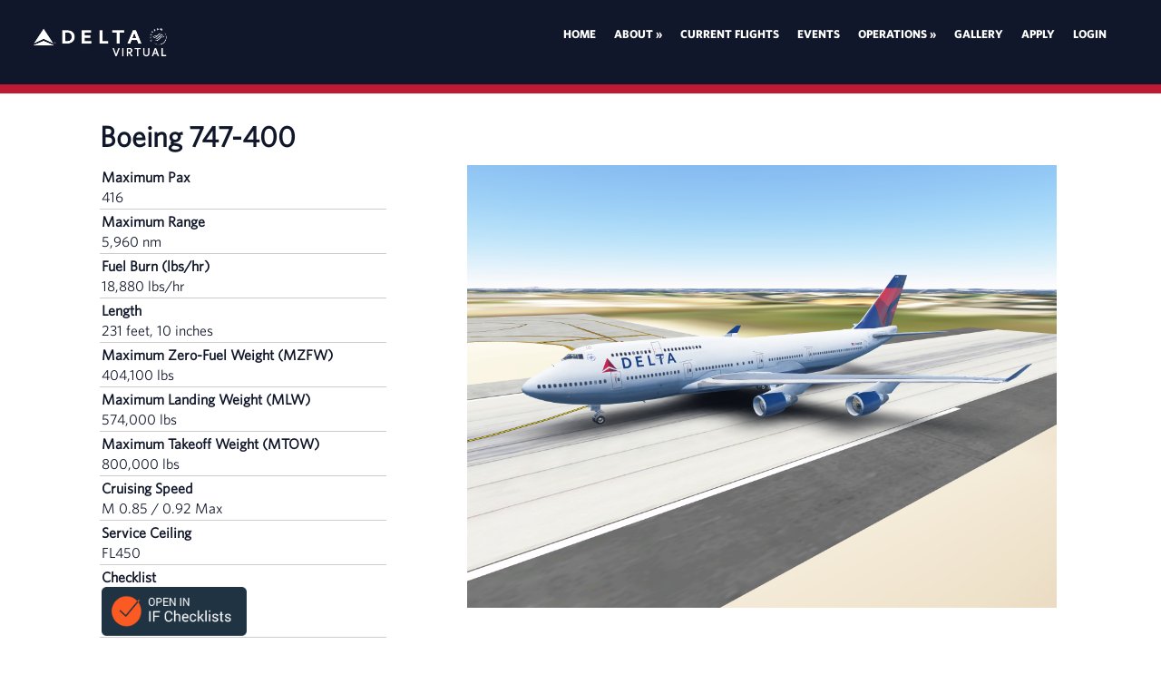

--- FILE ---
content_type: text/html; charset=utf-8
request_url: https://ifdlva.com/B744.php
body_size: 1841
content:
<!doctype html>
<html>
<head>
<meta http-equiv="Content-Type" content="text/html; charset=utf-8" />
<meta name="Infinite Flight Delta Virutal Airline" content="Virtual Airlines">
<title>Infinte Flight Delta VA</title>
<link rel="stylesheet" href="css/reset.css" type="text/css" />
<link rel="stylesheet" href="css/styles.css" type="text/css" />
<link href="http://maxcdn.bootstrapcdn.com/font-awesome/4.1.0/css/font-awesome.min.css" rel="stylesheet">
<!--[if lt IE 9]>
<script src="http://html5shiv.googlecode.com/svn/trunk/html5.js"></script>
<![endif]-->
<script type="text/javascript" src="js/jquery.js"></script>
<script type="text/javascript" src="js/slider.js"></script>
<script type="text/javascript" src="js/superfish.js"></script>
<script type="text/javascript" src="js/custom.js"></script>
<meta name="viewport" content="width=device-width, minimum-scale=1.0, maximum-scale=1.0" />
</head>
<body>
	<div id="container">
		  <header>
		<div class="width">

    		<h1><a href="index.php"><img src="i/white-logo-skyteam.png" width="190" height="50" alt="Logo" style="padding: 5px;" /></a></h1>
			<nav >
	   			<ul class="sf-menu dropdown">
	   			
					<li  ><a href="index.php">Home</a></li>

           			<li  ><a href="about.php" class="sf-with-ul">About</a>
            			<ul class="sf-menu dropdown">
							<li  ><a href="staff.php">Staff</a></li>
                            <li  ><a href="pilots.php">Pilots</a></li>
							<li  ><a href="skyteam.php">SkyTeam Alliance</a></li>
                            <li  ><a href="contact.php">Contact Us</a></li>
						</ul>
           			</li>

           			<li  > <a href="liveflights.php">Current Flights</a>       
           			</li>
                    <li  ><a href="events.php">Events</a></li>
           			<li  > <a href="operations.php">Operations</a>
            			<ul class="sf-menu dropdown">
							<li  ><a href="fleet.php">Fleet</a></li>
							<li  ><a href="hubs.php">Hubs</a></li>

						</ul>
           			</li>                    <li   ><a href="gallery.php">Gallery</a></li>

	     			<li   ><a href="register.php">Apply</a>
                    </li>
                      <li ><a href="login.php"  >Login</a></li>					<li><a href="https://www.instagram.com/if_delta_virtual/" style="color:white;padding-top:25px;">
                    	<i class="fa fa-2x fa-instagram" ></i>
                    </a></li>
					<li><a href="https://www.youtube.com/channel/UC-oZEFBw-xsdDE0pTYs5C5w" style="color:white;padding-top:25px;">
                    	<i class="fa fa-2x fa-youtube"></i>
                    </a></li>

					<div class="clear"></div>
    		</nav>
		</div>
		<div class="clear"></div>
    </header>
 
		<div id="body" class="width">
			<section id="table" style="width:100%;">
				<article>
                    <h2>Boeing 747-400</h2>
                    <div style="width:30%;float:left;">
                    <table border="0" cellpadding="3" style="width=300px;">
                    <tbody><tr>
                        <td width="31%" valign="top"><strong>Maximum Pax</strong><br>
                        416 </td>
                    </tr>
                    <tr valign="top">
                        <td><strong>Maximum Range</strong><br>
                        5,960 nm<br></td>
                    </tr>
                    <tr valign="top">
                        <td><strong>Fuel Burn (lbs/hr)</strong><br>
                        18,880 lbs/hr</td>
                    </tr>
                    <tr valign="top">
                        <td><strong>Length</strong><br>
                        231 feet, 10 inches</td>
                    </tr>
                    <tr valign="top">
                        <td><strong>Maximum Zero-Fuel Weight (MZFW)</strong><br>
                        404,100 lbs</td>
                    </tr>
                    <tr valign="top">
                        <td><strong>Maximum Landing Weight (MLW)</strong><br>
                        574,000 lbs </td>
                    </tr>
                    <tr valign="top">
                        <td><strong>Maximum Takeoff Weight (MTOW)</strong><br>
                        800,000 lbs</td>
                    </tr>
                    <tr valign="top">
                        <td><strong>Cruising Speed</strong><br>
                        M 0.85 / 0.92 Max</td>
                    </tr>
                    <tr valign="top">
                        <td><strong>Service Ceiling</strong><br>
                        FL450</td>
                    </tr>
<tr valign="top">
<td><strong>Checklist</strong><br>
<a href="https://ifchecklists.app.link/B744"><img alt="Open in IF Checklists" src="https://ifchecklists.com/badge.png" width="160" height="53"></a></td>
</tr>
                    </tbody></table>
                    </div>
                    <div style="float:right;">
                        <img src="i/b744pic.jpg" width="650" class="fa-align-left">
                    </div>
                </section>
                </article>
			<div class="clear"></div>
		</div>
		    <footer class="width">

        <div class="footer-content">
            <ul>
            	<li><h4>Community</h4></li>
                <li><a href="https://community.infinite-flight.com/">Community Forum</a></li>
                <li><a href="https://ifvarb.com/">IFVARB Website</a></li>
            </ul>
            <ul>
            	<li><h4>Support</h4></li>
                <li><a href="https://ifdlva.com/contact.php">Email Us</a></li>
                <li><a href="https://www.instagram.com/if_delta_virtual/">Instagram</a></li>
                <li><a href="https://community.infiniteflight.com/t/delta-virtual-official-thread-continuing-to-soar-new-thread-launch/360907" target="new">Delta Virtual Forum Thread</a></li>
            </ul>
	 	    <ul>
              <li><h4>About DLVA</h4></li>
                <li><a href="https://ifdlva.com/about.php">About Us</a></li>
                <li><a href="https://ifdlva.com/register.php">Careers</a></li>
                <li><a href="https://ifdlva.com/pilots.php">Pilots</a></li>
            </ul>
            <ul>
              <li><h4>Operations</h4></li>
                    <li><a href="https://ifdlva.com/operations.php">Recent Flights</a></li>
                    <li><a href="https://ifdlva.com/liveflights.php">Live Flights</a></li>
                    <li><a href="https://ifdlva.com/hubs.php">Hubs</a></li>
            </ul>
            
<!--            <ul class="endfooter">
            	<li><h4>Suspendisse</h4></li>
                <li>Integer mattis blandit turpis, quis rutrum est.<br /><br />
				</li>
            </ul>-->

            <div class="clear"></div>
        </div>
        <div class="footer-top">
            <p>Infinite Flight Delta VA is not affiliated with, endorsed , or sponsored by Delta Air Lines Inc.
            <br>All Delta logos are registered trademarks of Delta Air Lines and are used by Licensee under license from Delta Air Lines Inc. </p>
        </div>
        <div class="footer-top">
            <p>&copy; 2021 Infinite Flight Delta VA</p>
<br>
        </div>
    </footer>
 
	</div>
</body>
</html>


--- FILE ---
content_type: text/css
request_url: https://ifdlva.com/css/styles.css
body_size: 31141
content:


:root {
--delta_blue:#11172A;
--delta_red:#C01933;

--black:#333333;
--blue: #03274B;
--hoverblue: #69A6F8;
--indigo: #6610f2;
--purple: #6f42c1;
--pink: #e83e8c;
--red: #B43B35;
--orange: #fd7e14;
--yellow: #ffc107;
--green: #28a745;
--teal: #20c997;
--cyan: #17a2b8;
--white: #fff;
--gray: #868e96;
--gray-dark: #343a40;
--primary: #CC0047;
--secondary: #428BCA;
--success: #28a745;
--info: #17a2b8;
--warning: #ffc107;
--danger: #dc3545;
--light: #f8f9fa;
--dark: #343a40;
--breakpoint-xs: 0;
--breakpoint-sm: 576px;
--breakpoint-md: 768px;
--breakpoint-lg: 992px;
--breakpoint-xl: 1200px;
--font-family-sans-serif: -apple-system, BlinkMacSystemFont, "Segoe UI", Roboto, "Helvetica Neue", Arial, sans-serif, "Apple Color Emoji", "Segoe UI Emoji", "Segoe UI Symbol";
--font-family-monospace: "SFMono-Regular", Menlo, Monaco, Consolas, "Liberation Mono", "Courier New", monospace; }

@font-face {
    font-family: Whitney-Bold;
    src: url('Whitney-Bold.otf');
}
@font-face {
    font-family: Whitney-Book;
    src: url('Whitney-Book.otf');
}
@font-face {
    font-family: Whitney-Light;
    src: url('Whitney-Light.otf');
}

body {
background: white;
    background-position: top center;
    background-repeat: no-repeat;
margin: 0;
padding: 0;
    /* font-family: 'Source Sans Pro', sans-serif;*/
    font-family: Whitney-Book;
    font-size: 1rem;
color: #333333;
    font-weight: 400;
    line-height: 1.4;
}

* {
margin:0;
padding:0;
}

/** element defaults **/
table {
width: 100%;
text-align: left;
}

#main div {
-webkit-flex: 1; /* Safari 6.1+ */
-ms-flex: 1; /* IE 10 */
flex: 1;
}

hr
{
margin-bottom: 5px;
margin-top: 5px;


}

th, td {
padding: 2px 2px;
color: #333333;
}

th {
color: #fff;
background-color: #11172A;
}

td {
border-bottom: 1px solid #ccc;
color: #11172A;
}

code, blockquote {
display: block;
border-left: 5px solid #ccc;
padding: 10px;
margin-bottom: 20px;
}
code {
background-color: #333;
color:#ccc;
border: none;
font-family: 'Source Sans Pro', sans-serif;
}
blockquote {
border-left: 5px solid #ccc;
}

blockquote p {
font-style: italic;
font-family: Whitney-Book;
margin: 0;
color: #11172A;
height: 1%;
}

p {
line-height: 1.4em;
margin-bottom: 25px;
color: #11172A;
}


a {
color: #D5484F;
/* border-bottom: 1px solid #D5484F;*/
text-decoration: none;
}

a:hover {
border-bottom-color: #333;
color: #333;
}

a:focus {
outline: none;
}


a.button { background: none repeat scroll 0% 0% #D5484F;
color: #FFF;
display: inline-block;

padding: 8px 22px;

font-size: 0.75em;
letter-spacing: 0.25px;
line-height: 1.3em;
border-radius: 5px;
text-decoration: none;
border:none;
text-transform: uppercase;
font-weight: bold;
}

a.button:hover {
background:#D1333B;
}

a.button-reversed {
background-color: #ddd;
color: #666;
}

a.button-reversed:hover {
background: #ccc;
}

fieldset {
display: block;
border: none;
}

fieldset legend {
font-weight: bold;
font-size: 0.9em;
padding-right: 10px;
color: #333;
}

fieldset form {
padding-top: 15px;
}

fieldset p label {
float: left;
width: 250px;
}

form input[type=text], form textarea {
padding: 5px;
color: #333333;
border: 1px solid #ddd;
border-right:1px solid #ccc;
border-bottom:1px solid #ccc;
background-color:#fff;
font-family: Whitney-Light;
font-size: 0.9rem;
width:300px;
}

form input[type=password]  {
padding: 5px;
color: #333333;
border: 1px solid #ddd;
border-right:1px solid #ccc;
border-bottom:1px solid #ccc;
background-color:#fff;
font-family: Whitney-Light;
font-size: 0.9rem;
width:300px;
}

form select {
padding: 5px;
color: #333333;
border: 1px solid #ddd;
border-right:1px solid #ccc;
border-bottom:1px solid #ccc;
background-color:#fff;
font-family: Whitney-Light;
font-size: 0.9rem;
width:290px;
}

form input.formbutton
{
background: none repeat scroll 0% 0% #c01933;
color: #FFF;
display: inline-block;
padding: 8px 22px;
font-size: 0.75em;
letter-spacing: 0.25px;
line-height: 1.3em;
border-radius: 5px;
text-decoration: none;
border:none;
text-transform: uppercase;
font-weight: bold;
width: auto;
overflow: visible;
}

form.searchform input {
font-size: 0.9em;
padding: 6px;
}

form.searchform p {
margin: 5px 0;
}


span.required {
color: #ff0000;
}

h1 {
color: #11172A;
font-size: 2.5em;
margin-bottom: 10px;
}

h2 {
color: #11172A;
font-size: 2.0em;
/*letter-spacing: -2.5px;*/
padding: 0 0 10px;
font-weight: bold;
margin: 0;
}

h3 {
color: #11172A;
font-size: 1.5em;
font-weight: 600;
margin-bottom: 10px;
/*letter-spacing: -1px;*/
}

h4 {
color: #fff;
font-size: 1.2em;
text-transform: uppercase;
padding-bottom: 10px;
font-weight: bold;
}

h5 {
padding-bottom: 10px;
font-size: 1.1em;
color: #999;
}

ul, ol {
margin: 0 0 35px 35px;
padding: 0;
list-style: disc;
}

li {
padding-bottom: 10px;
}

li ol, li ul {
font-size: 1.0em;
margin-bottom: 0;
padding-top: 5px;
}


.width {
// max-width: 1100px;
margin: 0 auto;
}
#body {max-width: 1070px; }


#container {
width: auto;
margin: 0 auto;
}

.column {
    float: left;
width: 33.33%;
padding: 5px;
}

.row::after {
content: "";
clear: both;
display: table;
}

.fixed-header header {
position: fixed;
width: 100%;
}

header {
padding: 0;
margin: 0 auto;
text-align: left;
background-color: #11172A;
font-weight: bold;
border-bottom: 10px solid #c01933;
}



header h1 {
margin: 0;
float: left;

}

header h1 a {
color: #000;
padding: 10px 10px;
background-color: #11172A;
font-size: 0.8em;
border-bottom: none;
text-transform: uppercase;
display: block;
font-weight: 600;
}
header h1 a:hover {
color: #282E43;
background-color:#282E43;
}

#global-nav {
  position: fixed;
  top: 0;
  z-index: 9999;
  height: 150px;
  width: 100%;
  background: #324c5f;
  color: #fff;
  line-height: 150px;
    -webkit-transition: height .5s, line-height .5s; /* Safari */
    transition: height .5s, line-height .5s;
}

.site-title {
  display: inline-block;
  -webkit-transition: all .5s;
    transition: all .5s;
}

.scrolled-nav .site-title  {
  font-size: 16px;
}

.nav-list {
  list-style: none;
}

.nav-list li {
  list-style: none;
  display: inline-block;
  padding-left: 20px;
}

.hero-section,
.content-section {
  height: 500px;
  padding: 100px;
}

.hero-text,
.content-text {
  max-width: 550px;
}

.hero-section h1 {
  color: #333;
}

.hero-section p {
  color: #333;
}

.content-section {
  background: aqua;
}

.scrolled-nav {
  height: 60px !important;
  line-height: 60px !important;
}

.counter {
  width: 20px;
  height: 20px;
  background: black;
  color: #fff;
  position: fixed;
  top: 120px;
  right: 0;
}


nav {
float: right;
/*font-weight: bold;*/
font-family: Whitney-Bold;
text-transform: uppercase;
}

nav ul {
list-style: none;
padding: 0;
margin: 0;
text-align: left;
}

nav ul ul {
margin: 0;
padding: 0;
}

nav ul li {
display: block;
float: left;
padding: 0px;
}

nav ul li li {
padding: 0;
}


nav ul li a {
display: block;
float: left;
padding: 32px 10px;
color: #fff;
font-size: 0.8rem;
margin: 0;
border-bottom: none;
letter-spacing: 0px;
}

nav ul li a i { padding-right: 5px; }

nav ul li li a {
float: none;
padding: 10px 10px 10px 10px;
}

nav ul li a:hover {
color: #fff;
text-decoration: none;
}

nav ul li.selected a, nav ul li.selected a:hover {
color: #fff;
font-weight: bold;
    background-color: #c01933;
    border-bottom-left-radius: 5px;
    border-bottom-right-radius: 5px;
}


nav ul li a:hover, nav ul li.sfHover a {
color: #fff;
}


nav ul li a.sf-with-ul:hover, nav ul li.sfHover a {
color: #fff;
}


nav ul li.sfHover ul a, nav ul ul {
background: #11172A;
}

nav ul li.sf-with-ul.selected ul li a, nav ul li.selected.sfHover li a,  nav ul li.sfHover a a, nav ul li.selected li a  {
font-weight: normal;
}

nav ul li li a:hover, nav ul li.sfHover li a:hover {
color: #fff;
background-color: #282E43;
}

/*** ESSENTIAL STYLES ***/
.sf-menu, .sf-menu * {
list-style:        none;
}
.sf-menu {
line-height:    1.0;
}
.sf-menu ul {
position:        absolute;
top:            -999em;
width:            200px; /* left offset of submenus need to match (see below) */
margin-top:     10px;
}
.sf-menu ul li {
width:            100%;
}
.sf-menu li:hover {
visibility:        inherit; /* fixes IE7 'sticky bug' */
}
.sf-menu li {
float:            left;
position:        relative;
}
.sf-menu a {
display:        block;
position:        relative;
}
.sf-menu li:hover ul,
.sf-menu li.sfHover ul {
left:            0;
top:            71px; /* match top ul list item height */
z-index:        99;
}
ul.sf-menu li:hover li ul,
ul.sf-menu li.sfHover li ul {
top:            -999em;
}
ul.sf-menu li li:hover ul,
ul.sf-menu li li.sfHover ul {
left:            auto; /* match ul width */
top:            0;
}
ul.sf-menu li li:hover li ul,
ul.sf-menu li li.sfHover li ul {
top:            -999em;
}
ul.sf-menu li li li:hover ul,
ul.sf-menu li li li.sfHover ul {
left:            10em; /* match ul width */
top:            0;
}

/* intro */
div#intro {
background-position: left;
background-repeat: no-repeat;
}

div#intro .intro-content {
padding: 65px 40px;
/* text-align: center; */
background-image: url(../i/headertest.png);
/* background-image: url(images/background.svg); */
background-size: cover;
/* <------ */
background-repeat: no-repeat;
background-position: center center;
height: 400px;
/* width: 100%; */
background-repeat: no-repeat;
/* background-size: contain; */
/* background-size: cover; */
border-bottom: 10px solid #c01933;
// border-top: 10px solid #C01933;
}

div#intro div.intro-content-short {
padding: 30px 0 20px 20px;
text-align: left;
}


div#intro h2 {
text-shadow: 1px 1px 0 #000;
font-size: 3em;
}

div#intro h2, div#intro p {
color: #fff;
font-weight: bold;
}

div#intro p {
font-size: 1.3em;
color: #ddd;
line-height: 1.3em;
}

a.button-slider {
padding: 18px 25px;
font-size: 0.8em;
text-align: center;
border: 2px solid #BF2B33;
margin: 0px 10px 0px 0;
}

a.button-slider.button-reversed {
border-color: #999;
}

a.button-slider i { padding-right: 5px; }

img {
max-width: 100%;
height: auto;
}

#body {
background: #fff;
margin: 0 auto;
padding: 15px 15px 0;
clear: both;

// border-top: 10px solid #c01933;
// border-bottom: 10px solid #c01933;


}

.fixed-header #body {
padding-top: 90px;
margin-top: 0;
}

#content {
float: left;
}

.two-column {
width: 66%;
}

.three-column {
width: 46%;
margin: 0 2%;
}

.with-right-sidebar {
margin-right: 2%;
}

.with-left-sidebar {
margin-left: 2%;
}


article {
padding: 10px 10px 20px 5px;
min-height:700px;
}

article .article-info {
color: #c0c0c0;
font-size: 0.9em;
letter-spacing: -0.5px;
padding: 0 0 10px 0;
}

article .article-info a {
color: #c0c0c0;
border-bottom-color: #c0c0c0;
}

.sidebar {
margin-top: 10px;
color: #999;
font-size: 0.95em;
}

.small-sidebar {
width: 25%;
}

.big-sidebar {
width: 30%;
}

.left-sidebar {
float: left;
}

.right-sidebar {
float: right;
}



.sidebar h4 {
padding-bottom: 0;
font-size: 1.1em;
color: #444;
letter-spacing: -1px;
padding: 0;
}

.sidebar ul {
margin: 0;
padding: 0;
list-style: none;
}

.sidebar ul li {
margin-bottom: 20px;
line-height: 1.9em;
padding: 10px;
}

.sidebar ul li.bg, .sidebar ul li.bg h4, .sidebar ul li.bg a, .sidebar ul li.bg a:hover {
background-color: #D5484F;
color: #fff;
}
.sidebar ul li.bg a, .sidebar ul li.bg a:hover {
border-bottom-color: #fff;
}


.sidebar li ul {
list-style: none outside none;
margin: 0px;
}

.sidebar li ul li {
display: block;
border-top: none;
padding: 10px 2px;
margin: 0;
line-height: 1.5em;
font-size: 0.85em;
}

.sidebar li ul li ul {
margin-top: 10px;
}

.sidebar li ul li li  {
font-size: 1.0em;
padding-left: 15px;
}



.sidebar li ul li.text {
border-bottom: none;
}



.sidebar li a {

border-bottom-color: #999;
color: #000;
}


.sidebar li a:hover {
color: #333;

border-bottom-color: #333;
}
.sidebar li ul li a.readmore {
font-weight: bold;
}


.sidebar li.color-bg {
background-color: #f0f0f0;
}

.sidebar li.color-bg h4 {
color: #555;
}

.sidebar ul.blocklist li {
padding: 0;
}

.sidebar ul.blocklist li a,
.sidebar ul.blocklist li a:hover {
border-bottom: 0;
display: block;
padding: 12px 10px;
}

.sidebar ul.blocklist li a.selected {
background:#c01933;
color: #FFFFFF;
font-weight: bold;

}
.sidebar li ul.blocklist li li {
font-size: 1.0em;
}

.sidebar li ul.blocklist ul {
margin-top: 0;
}

.sidebar li ul.blocklist li li a,
.sidebar li ul.blocklist li li a:hover {
padding-left: 25px;
}

.sidebar ul.newslist li {
padding: 20px 0px;
}

.sidebar ul.newslist p {
line-height: 2em;
margin-bottom: 0;
}

.sidebar ul.newslist span.newslist-date {
background-color: #D1333B;
color: #fff;
padding: 5px 10px;
}




.clear {
clear: both;
}

footer {
margin: 0px auto 0;
background: #11172A;
    border-top: 10px solid #c01933;
}

footer p {
text-align: left;
color: #ccc;
font-size: 0.8em;
margin: 0;
padding: 0;
}

footer p a {
color: #ccc;
font-weight: bold;
}

.footer-content {
padding: 20px 25px 30px;
}

footer .footer-content ul {
width: 25%;
list-style: none;
margin: 0;
padding: 0;
float: left;
}

footer .footer-content li {
padding: 5px 5px;
}

footer .footer-content li a, footer .footer-content h4 {
}

footer .footer-content li a {
color: #FFFFFF;
border-bottom-color: #505050;
}

footer .footer-content li {
color: #505050;
line-height: 1.5em;
font-size: 0.75em;
}

footer .footer-content li a:hover {
color: #909090;
border-bottom-color:#909090;
}

footer .footer-content h4 {
color: #fff;
font-size: 1.5em;
padding-bottom: 10px;
font-weight: bold;
letter-spacing: 0px;
}

footer .footer-bottom {
padding: 10px;
text-align: center;
background-color: #000;
}

footer .footer-bottom p {
text-align: center;
}

footer .footer-top p {
text-align: center;
}

footer .footer-bottom p, footer .footer-bottom p a {
color: #666;
border-bottom-color: #666;
}

div.social-icons a {
border-bottom: none;
margin-right: 15px;
}


@media screen and (max-width: 740px) {

body { font-size: 0.8em; }


header { text-align: center; }

header h1 { float: none; text-align: center;  }

header h1 a, header h1 a:hover { float: none; padding: 5px; }

nav { float: none; }

nav ul li a { padding: 20px 10px; }

nav ul li li a { padding: 7px 0 7px 7px; }

.sf-menu li:hover ul, .sf-menu li.sfHover ul { top: 23px; }

div#container { width: auto; }

footer .footer-content ul { margin-bottom: 15px; }

footer .footer-content ul.endfooter { margin-bottom: 0px; }

.width { width:auto; padding-left: 10px; padding-right: 10px; }

#content, aside.sidebar {
float: none;
width: 100%;
}

#content { padding: 10px; }

footer .footer-content ul { width: auto; float: none; }
}


@media screen and (max-width: 540px) {


body { font-size: 0.8em; }

header { text-align: center; padding: 10px 0 5px; }

header h1 a, header h1 a:hover { text-align: center;  padding: 10px; font-size: 1.1em; }

header h1, nav { float: none; }

nav { height: auto; position: relative; }

nav ul { margin: 0; }

.sf-menu ul { position: relative; width: auto; display: block; margin-top: 0; }

nav ul ul { margin: 0px; border-top-right-radius: 0; }

nav ul li { margin: 5px 0; padding: 0; float: none; }

nav ul li a { background-color: #D1333B; padding: 5px 7px; }

nav ul li li a { padding: 2px 0 2px 10px; }

nav ul li a, .sf-menu li { float: none; }

nav ul li li { margin: 0; }

div#intro .intro-content { padding: 20px 5px; }

div#intro div.intro-content-short { padding: 20px 5px 10px; }

div#body { margin-top: 10px; }

.fixed-header #body { padding-top: 200px; }

.sf-menu li:hover ul, .sf-menu li.sfHover ul { top: 0; }

}

.errorstrings
{
color:#C00;
}


.btn {
background: #3498db;
background-image: -webkit-linear-gradient(top, #3498db, #2980b9);
background-image: -moz-linear-gradient(top, #3498db, #2980b9);
background-image: -ms-linear-gradient(top, #3498db, #2980b9);
background-image: -o-linear-gradient(top, #3498db, #2980b9);
background-image: linear-gradient(to bottom, #3498db, #2980b9);
-webkit-border-radius: 28;
-moz-border-radius: 28;
border-radius: 28px;
font-family: Whitney-Bold;
color: #ffffff;
font-size: 12px;
padding: 5px 10px 5px 10px;
text-decoration: none;
}

.btn:hover {
background: #d62020;
text-decoration: none;
}



.onoffswitch {
position: relative;
width: 90px;
-webkit-user-select:none; -moz-user-select:none; -ms-user-select: none;
}
.onoffswitch-checkbox {
display: none;
}
.onoffswitch-label {
display: block; overflow: hidden; cursor: pointer;
border: 2px solid #999999; border-radius: 20px;
}
.onoffswitch-inner {
display: block; width: 200%; margin-left: -100%;
transition: margin 0.3s ease-in 0s;
}
.onoffswitch-inner:before, .onoffswitch-inner:after {
display: block; float: left; width: 50%; height: 30px; padding: 0; line-height: 30px;
font-size: 14px; color: white; font-family: Whitney-Book;   font-weight: bold;
box-sizing: border-box;
}
.onoffswitch-inner:before {
content: "Yes";
padding-left: 10px;
background-color: #C01933; color: #FFFFFF;
}
.onoffswitch-inner:after {
content: "No";
padding-right: 10px;
background-color: #003366; color: #999999;
text-align: right;
}
.onoffswitch-switch {
display: block; width: 18px; margin: 6px;
background: #FFFFFF;
position: absolute; top: 0; bottom: 0;
right: 56px;
border: 2px solid #999999; border-radius: 20px;
transition: all 0.3s ease-in 0s;
}
.onoffswitch-checkbox:checked + .onoffswitch-label .onoffswitch-inner {
margin-left: 0;
}
.onoffswitch-checkbox:checked + .onoffswitch-label .onoffswitch-switch {
right: 0px;
}


/* DivTable.com */
.divTable{
display: table;
width: 100%;
}
.divTableRow {
display: table-row;
}
.divTableHeading {
background-color: #EEE;
display: table-header-group;
}
.divTableCell, .divTableHead {
border: 0px solid #999999;
display: table-cell;
padding: 3px 10px;
}
.divTableHeading {
background-color: #EEE;
display: table-header-group;
font-weight: bold;
}
.divTableFoot {
background-color: #EEE;
display: table-footer-group;
font-weight: bold;
}
.divTableBody {
display: table-row-group;
}

.align_bottom
{
vertical-align: bottom;
padding-bottom: 4px;
}

.align_center
{
text-align: center;
}

table.rotate-table-grid{box-sizing: border-box;
border-collapse: collapse;}
.rotate-table-grid tr, .rotate-table-grid td, .rotate-table-grid th {
/*  border: 1px solid #ddd;*/
position: relative;
padding: 10px;
}
.rotate-table-grid th span {
transform-origin: 0 50%;
transform: rotate(-90deg);
white-space: nowrap;
display: block;
position: absolute;
bottom: 0;
left: 50%;
}

.valign_middle{
vertical-align: middle;
}




/* Style the button that is used to open and close the collapsible content */
.collapsible {
  background-color:  #C01933;
  color: #fff;
  cursor: pointer;
  padding: 10px;
  width: 200px;
  border: none;
  text-align: center;
  outline: none;
  font-size: 0.8rem;
  font-weight: bold;
}

/* Add a background color to the button if it is clicked on (add the .active class with JS), and when you move the mouse over it (hover) */
.active, .collapsible:hover {
  background-color: #11172A;;
    color: #fff;
}

/* Style the collapsible content. Note: hidden by default */
.content {
  display: none;
  overflow: hidden;
  background-color: #f1f1f1;
}


/* Hide all steps by default: */
.tab {
  display: none;
}

.tab .legend
{
    background-color: #000;
    color: #fff;
    padding: 3px 6px;
}


/* Make circles that indicate the steps of the form: */
.step {
  height: 15px;
  width: 15px;
  margin: 0 2px;
  background-color: #bbbbbb;
  border: none;
  border-radius: 50%;
  display: inline-block;
  opacity: 0.5;
}

/* Mark the active step: */
.step.active {
  opacity: 1;
  background-color:#c01933;
}

/* Mark the steps that are finished and valid: */
.step.finish {
  background-color: #4CAF50;
}

.question
{
    padding-top: 25px;
    padding-bottom: 0px;
    font-family: "Lucida Console", Monaco, monospace;
    font-size=1.3rem;
}

#nextBtn
{
    background: none repeat scroll 0% 0% #c01933;
    color: #FFF;
    display: inline-block;
    padding: 8px 22px;
    font-size: 0.75em;
    letter-spacing: 0.25px;
    line-height: 1.3em;
    border-radius: 5px;
    text-decoration: none;
    border: none;
    text-transform: uppercase;
    font-weight: bold;
    width: auto;
    overflow: visible;
}

#prevBtn
{
    background: none repeat scroll 0% 0% #c01933;
    color: #FFF;
    display: inline-block;
    padding: 8px 22px;
    font-size: 0.75em;
    letter-spacing: 0.25px;
    line-height: 1.3em;
    border-radius: 5px;
    text-decoration: none;
    border: none;
    text-transform: uppercase;
    font-weight: bold;
    width: auto;
    overflow: visible;
}

.bt
{
    background: none repeat scroll 0% 0% #c01933;
    color: #FFF;
    display: inline-block;
    padding: 8px 8px;
    font-size: 0.75em;
    letter-spacing: 0.25px;
    line-height: 1.3em;
    border-radius: 5px;
    text-decoration: none;
    border: none;
    text-transform: uppercase;
    font-weight: bold;
    width: 120px;
    overflow: visible;
    margin-bottom:5px;
    text-align:center;
}

.alert {
  position: relative;
  padding: 0.75rem 0.75rem;
  margin-bottom: 1rem;
  border-radius: 25px;
  border: 1px solid transparent;
    }

.alert_validate {
  position: relative;
  padding-top: 0.75rem;
  /*padding-bottom: 0.75rem;*/
  padding-left: 0rem;
  padding-right: 0rem;
  margin-bottom: 1rem;
  border-radius: 25px;
  border: 1px solid transparent;

    }

.alert_validate ul {
    list-style-type: none;
    margin-left: -.3rem;

}
.alert_validate:empty {
    display: none;
}

.alert-heading {
  color: inherit; }

.alert-link {
  font-weight: 700; }

.alert-dismissible .close {
  position: absolute;
  top: 0;
  right: 0;
  padding: 0.75rem 1.25rem;
  color: inherit; }

.alert-primary {
  color: #6a0025;
  background-color: #f5ccda;
  border-color: #f1b8cb; }
  .alert-primary hr {
    border-top-color: #eda3bb; }
  .alert-primary .alert-link {
    color: #370013; }

.alert-secondary {
  color: #224869;
  background-color: #d9e8f4;
  border-color: #cadff0; }
  .alert-secondary hr {
    border-top-color: #b6d3ea; }
  .alert-secondary .alert-link {
    color: #162e42; }

.alert-success {
  color: #155724;
  background-color: #d4edda;
  border-color: #c3e6cb; }
  .alert-success hr {
    border-top-color: #b1dfbb; }
  .alert-success .alert-link {
    color: #0b2e13; }

.alert-info {
  color: #0c5460;
  background-color: #d1ecf1;
  border-color: #bee5eb; }
  .alert-info hr {
    border-top-color: #abdde5; }
  .alert-info .alert-link {
    color: #062c33; }

.alert-warning {
  color: #856404;
  background-color: #fff3cd;
  border-color: #ffeeba; }
  .alert-warning hr {
    border-top-color: #ffe8a1; }
  .alert-warning .alert-link {
    color: #533f03; }

.alert-danger {
  color: #721c24;
  background-color: #f8d7da;
  border-color: #f5c6cb; }
  .alert-danger hr {
    border-top-color: #f1b0b7; }
  .alert-danger .alert-link {
    color: #491217; }

.alert-light {
  color: #818182;
  background-color: #fefefe;
  border-color: #fdfdfe; }
  .alert-light hr {
    border-top-color: #ececf6; }
  .alert-light .alert-link {
    color: #686868; }

.alert-dark {
  color: #1b1e21;
  background-color: #d6d8d9;
  border-color: #c6c8ca; }
  .alert-dark hr {
    border-top-color: #b9bbbe; }
  .alert-dark .alert-link {
    color: #040505; }



.justify {
     text-align:justify;
}

.tout-arrow {
    display: block;
   /* height: 1.875rem; */
    background: url(../i/carot-redpromo-quilt.svg) 100% no-repeat;
    /*background: url(../i/caret.png) 100% no-repeat;       */
}

@media (min-width: 992px)
.fresh-air .promo-quilt .promo-row-title {
    letter-spacing: .083125rem;
}

.promo-row-title {
    font-size: 1.2rem;
    letter-spacing: .083125rem;
    color:#333333;
    font-family:Whitney-Bold;
}

.fresh-air .promo-quilt .promo-row-text {
    width: 90%;
    margin-top: .875rem!important;
    font-family: Whitney-Book;
    font-size: 1rem;
    line-height: 1.5rem;
    padding-right: 25px;

}
.fresh-air .mb-0, .my-0 {
    margin-bottom: 0!important;
}

.ui-datepicker {
    width: 17em;
    padding: .2em .2em 0;
    display: none;
    background-color:#ffffff;
    font-family: Whitney-Book;
}
.ui-datepicker .ui-datepicker-header {
    position: relative;
    padding: .2em 0;
}
.ui-datepicker .ui-datepicker-prev,
.ui-datepicker .ui-datepicker-next {
    position: absolute;
    top: 2px;
    width: 1.8em;
    height: 1.8em;
}
.ui-datepicker .ui-datepicker-prev-hover,
.ui-datepicker .ui-datepicker-next-hover {
    top: 1px;
}
.ui-datepicker .ui-datepicker-prev {
    left: 2px;
}
.ui-datepicker .ui-datepicker-next {
    right: 2px;
}
.ui-datepicker .ui-datepicker-prev-hover {
    left: 1px;
}
.ui-datepicker .ui-datepicker-next-hover {
    right: 1px;
}
.ui-datepicker .ui-datepicker-prev span,
.ui-datepicker .ui-datepicker-next span {
    display: block;
    position: absolute;
    left: 50%;
    margin-left: -8px;
    top: 50%;
    margin-top: -8px;
}
.ui-datepicker .ui-datepicker-title {
    margin: 0 2.3em;
    line-height: 1.8em;
    text-align: center;
}
.ui-datepicker .ui-datepicker-title select {
    font-size: 1em;
    margin: 1px 0;
}
.ui-datepicker select.ui-datepicker-month,
.ui-datepicker select.ui-datepicker-year {
    width: 45%;
}
.ui-datepicker table {
    width: 100%;
    font-size: .9em;
    border-collapse: collapse;
    margin: 0 0 .4em;
}
.ui-datepicker th {
    padding: .7em .3em;
    text-align: center;
    font-weight: bold;
    border: 0;
}
.ui-datepicker td {
    border: 0;
    padding: 1px;
}
.ui-datepicker td span,
.ui-datepicker td a {
    display: block;
    padding: .2em;
    text-align: center;
    text-decoration: none;
}
.ui-datepicker .ui-datepicker-buttonpane {
    background-image: none;
    margin: .7em 0 0 0;
    padding: 0 .2em;
    border-left: 0;
    border-right: 0;
    border-bottom: 0;
}
.ui-datepicker .ui-datepicker-buttonpane button {
    float: right;
    margin: .5em .2em .4em;
    cursor: pointer;
    padding: .2em .6em .3em .6em;
    width: auto;
    overflow: visible;
}
.ui-datepicker .ui-datepicker-buttonpane button.ui-datepicker-current {
    float: left;
}

/* with multiple calendars */
.ui-datepicker.ui-datepicker-multi {
    width: auto;
}
.ui-datepicker-multi .ui-datepicker-group {
    float: left;
}
.ui-datepicker-multi .ui-datepicker-group table {
    width: 95%;
    margin: 0 auto .4em;
}
.ui-datepicker-multi-2 .ui-datepicker-group {
    width: 50%;
}
.ui-datepicker-multi-3 .ui-datepicker-group {
    width: 33.3%;
}
.ui-datepicker-multi-4 .ui-datepicker-group {
    width: 25%;
}
.ui-datepicker-multi .ui-datepicker-group-last .ui-datepicker-header,
.ui-datepicker-multi .ui-datepicker-group-middle .ui-datepicker-header {
    border-left-width: 0;
}
.ui-datepicker-multi .ui-datepicker-buttonpane {
    clear: left;
}
.ui-datepicker-row-break {
    clear: both;
    width: 100%;
    font-size: 0;
}

/* RTL support */
.ui-datepicker-rtl {
    direction: rtl;
}
.ui-datepicker-rtl .ui-datepicker-prev {
    right: 2px;
    left: auto;
}
.ui-datepicker-rtl .ui-datepicker-next {
    left: 2px;
    right: auto;
}
.ui-datepicker-rtl .ui-datepicker-prev:hover {
    right: 1px;
    left: auto;
}
.ui-datepicker-rtl .ui-datepicker-next:hover {
    left: 1px;
    right: auto;
}
.ui-datepicker-rtl .ui-datepicker-buttonpane {
    clear: right;
}
.ui-datepicker-rtl .ui-datepicker-buttonpane button {
    float: left;
}
.ui-datepicker-rtl .ui-datepicker-buttonpane button.ui-datepicker-current,
.ui-datepicker-rtl .ui-datepicker-group {
    float: right;
}
.ui-datepicker-rtl .ui-datepicker-group-last .ui-datepicker-header,
.ui-datepicker-rtl .ui-datepicker-group-middle .ui-datepicker-header {
    border-right-width: 0;
    border-left-width: 1px;
}

.ui-datepicker .ui-icon {
    display: block;
    text-indent: -99999px;
    overflow: hidden;
    background-repeat: no-repeat;
    left: .5em;
    top: .3em;
}

.odometer.odometer-auto-theme, .odometer.odometer-theme-default {
  display: inline-block;
  vertical-align: middle;
  *vertical-align: auto;
  *zoom: 1;
  *display: inline;
  position: relative;
}
.odometer.odometer-auto-theme .odometer-digit, .odometer.odometer-theme-default .odometer-digit {
  display: inline-block;
  vertical-align: middle;
  *vertical-align: auto;
  *zoom: 1;
  *display: inline;
  position: relative;
}
.odometer.odometer-auto-theme .odometer-digit .odometer-digit-spacer, .odometer.odometer-theme-default .odometer-digit .odometer-digit-spacer {
  display: inline-block;
  vertical-align: middle;
  *vertical-align: auto;
  *zoom: 1;
  *display: inline;
  visibility: hidden;
}
.odometer.odometer-auto-theme .odometer-digit .odometer-digit-inner, .odometer.odometer-theme-default .odometer-digit .odometer-digit-inner {
  text-align: left;
  display: block;
  position: absolute;
  top: 0;
  left: 0;
  right: 0;
  bottom: 0;
  overflow: hidden;
}
.odometer.odometer-auto-theme .odometer-digit .odometer-ribbon, .odometer.odometer-theme-default .odometer-digit .odometer-ribbon {
  display: block;
}
.odometer.odometer-auto-theme .odometer-digit .odometer-ribbon-inner, .odometer.odometer-theme-default .odometer-digit .odometer-ribbon-inner {
  display: block;
  -webkit-backface-visibility: hidden;
}
.odometer.odometer-auto-theme .odometer-digit .odometer-value, .odometer.odometer-theme-default .odometer-digit .odometer-value {
  display: block;
  -webkit-transform: translateZ(0);
}
.odometer.odometer-auto-theme .odometer-digit .odometer-value.odometer-last-value, .odometer.odometer-theme-default .odometer-digit .odometer-value.odometer-last-value {
  position: absolute;
}
.odometer.odometer-auto-theme.odometer-animating-up .odometer-ribbon-inner, .odometer.odometer-theme-default.odometer-animating-up .odometer-ribbon-inner {
  -webkit-transition: -webkit-transform 2s;
  -moz-transition: -moz-transform 2s;
  -ms-transition: -ms-transform 2s;
  -o-transition: -o-transform 2s;
  transition: transform 2s;
}
.odometer.odometer-auto-theme.odometer-animating-up.odometer-animating .odometer-ribbon-inner, .odometer.odometer-theme-default.odometer-animating-up.odometer-animating .odometer-ribbon-inner {
  -webkit-transform: translateY(-100%);
  -moz-transform: translateY(-100%);
  -ms-transform: translateY(-100%);
  -o-transform: translateY(-100%);
  transform: translateY(-100%);
}
.odometer.odometer-auto-theme.odometer-animating-down .odometer-ribbon-inner, .odometer.odometer-theme-default.odometer-animating-down .odometer-ribbon-inner {
  -webkit-transform: translateY(-100%);
  -moz-transform: translateY(-100%);
  -ms-transform: translateY(-100%);
  -o-transform: translateY(-100%);
  transform: translateY(-100%);
}
.odometer.odometer-auto-theme.odometer-animating-down.odometer-animating .odometer-ribbon-inner, .odometer.odometer-theme-default.odometer-animating-down.odometer-animating .odometer-ribbon-inner {
  -webkit-transition: -webkit-transform 2s;
  -moz-transition: -moz-transform 2s;
  -ms-transition: -ms-transform 2s;
  -o-transition: -o-transform 2s;
  transition: transform 2s;
  -webkit-transform: translateY(0);
  -moz-transform: translateY(0);
  -ms-transform: translateY(0);
  -o-transform: translateY(0);
  transform: translateY(0);
}

.odometer.odometer-auto-theme, .odometer.odometer-theme-default {
  font-family: "Helvetica Neue", sans-serif;
  line-height: 1.1em;
}
.odometer.odometer-auto-theme .odometer-value, .odometer.odometer-theme-default .odometer-value {
  text-align: center;
}
                                             
